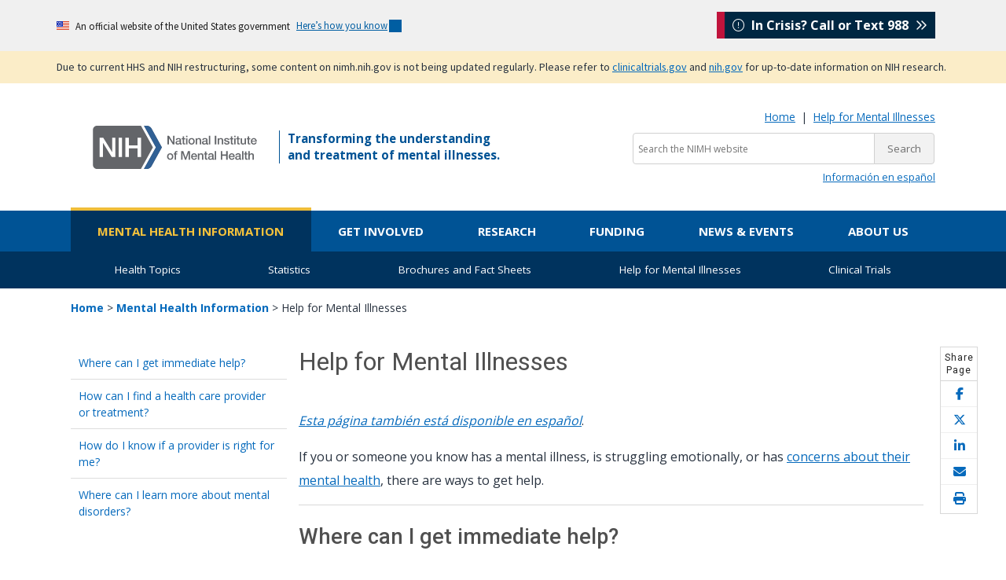

--- FILE ---
content_type: text/html; charset=UTF-8
request_url: https://www.nimh.nih.gov/health/find-help
body_size: 14146
content:
<!DOCTYPE html>
<html lang="en" dir="ltr" prefix="og: https://ogp.me/ns#" data-nid="1944">
  <head>
    <meta charset="utf-8" />
<meta name="description" content="If you or someone you know has a mental illness, there are ways to get help. Use these resources to find help for yourself, a friend, or a family member." />
<link rel="canonical" href="https://www.nimh.nih.gov/health/find-help" />
<meta property="og:site_name" content="National Institute of Mental Health (NIMH)" />
<meta property="og:title" content="Help for Mental Illnesses" />
<meta property="og:description" content="If you or someone you know has a mental illness, there are ways to get help. Use these resources to find help for yourself, a friend, or a family member." />
<meta property="og:image" content="https://www.nimh.nih.gov/sites/default/files/styles/full/public/images/2024-findhelp-x.jpg?itok=38IzaBM4" />
<meta name="twitter:card" content="summary_large_image" />
<meta name="twitter:description" content="If you or someone you know has a mental illness, there are ways to get help. Use these resources to find help for yourself, a friend, or a family member." />
<meta name="twitter:title" content="Help for Mental Illnesses" />
<meta name="twitter:site" content="@nimhgov" />
<meta name="twitter:image" content="https://www.nimh.nih.gov/sites/default/files/styles/full/public/images/2024-findhelp-x.jpg?itok=38IzaBM4" />
<meta name="google-site-verification" content="lKfmfhtNgohd8-snRwpaLWOcbbkS_saLoN9IUJKBvUM" />
<meta name="Generator" content="Drupal 10 (https://www.drupal.org)" />
<meta name="MobileOptimized" content="width" />
<meta name="HandheldFriendly" content="true" />
<meta name="viewport" content="width=device-width, initial-scale=1.0" />
<script>
var mainDomain = document.location.hostname.match(/(([^.\/]+\.[^.\/]{2,3}\.[^.\/]{2})|(([^.\/]+\.)[^.\/]{2,4}([^.\/]+\.)[^.\/]{2,4}))(\/.*)?$/)[1];
try{dataLayer.push({'baseDomain': mainDomain.toLowerCase()});}
catch(err){ dataLayer = [{'baseDomain': mainDomain.toLowerCase()}];} (function(w,d,s,l,i){w[l]=w[l]||[];w[l].push({'gtm.start':
new Date().getTime(),event:'gtm.js'});var f=d.getElementsByTagName(s)[0],
j=d.createElement(s),dl=l!='dataLayer'?'&amp;l='+l:'';j.async=true;j.src=
'https://www.googletagmanager.com/gtm.js?id='+i+dl;f.parentNode.insertBefore(j,f);
})(window,document,'script','dataLayer','GTM-T58NF4');
</script>
<script>
window._monsido = window._monsido || {
    token: "VsAIOc905Tjeazm18evt9w",
    statistics: {
      enabled: true,
      cookieLessTracking: true,
      documentTracking: {
        enabled: true,
        documentCls: "",
        documentIgnoreCls: "",
        documentExt: ["doc","docx","pdf","ppt","pptx","rtf","txt","xls","xlsx"],
      },
    },
   heatmap: {
        enabled: true,
    },
};
</script>
<script type="text/javascript" src="https://app-script.monsido.com/v2/monsido-script.js" async></script>
<link rel="icon" href="/themes/nimhtheme/favicon.ico" type="image/vnd.microsoft.icon" />

    <title>Help for Mental Illnesses - National Institute of Mental Health (NIMH)</title>
    <link rel="stylesheet" media="all" href="/sites/default/files/css/css_Ztvw9pFEOGCYQYvzPR3Wh5M7GrPNEQoZ8KwVWb1h0DM.css?delta=0&amp;language=en&amp;theme=nimhtheme&amp;include=eJxFybkNACAMBLCFQMwE0hGQ8hSXJttT4tZ-7eSBYYjGmtqZpdel-Y8IUfQdnmwsJmysSTy5aRcg" />
<link rel="stylesheet" media="all" href="/sites/default/files/css/css_D5P98w-Gt4P77zfqQTpSkNFYYxar05kc5cLW2sCiQxQ.css?delta=1&amp;language=en&amp;theme=nimhtheme&amp;include=eJxFybkNACAMBLCFQMwE0hGQ8hSXJttT4tZ-7eSBYYjGmtqZpdel-Y8IUfQdnmwsJmysSTy5aRcg" />
<link rel="stylesheet" media="all" href="//fonts.googleapis.com/css?family=Open+Sans:400,700|Roboto:400,500|Petit+Formal+Script" />

    
  </head>
  <body>
        <a href="#main-content" class="visually-hidden focusable">
      Skip to main content
    </a>
    <noscript><iframe src="https://www.googletagmanager.com/ns.html?id=GTM-T58NF4" height="0" width="0" style="display:none;visibility:hidden"></iframe>
</noscript>

      <div class="dialog-off-canvas-main-canvas" data-off-canvas-main-canvas>
    <div class="layout-container">
      <div>
    <div id="block-nimhtheme-governmentdomainbanner" class="block block-block-content block-block-content976fab65-59c7-46e1-bf9f-cf5178b680b4">
  
    
                  <div class="field field--name-body field--type-text-with-summary field--label-hidden field__item"><section class="usa-banner" aria-label="Official website of the United States government"><div class="usa-accordion"><header class="usa-banner__header"><div class="usa-banner__inner mt-3 mb-3"><div class="grid-col-auto"><img class="usa-banner__header-flag" aria-hidden="true" src="/themes/nimhtheme/uswds/images/us_flag_small.png" alt></div><div class="grid-col-fill tablet:grid-col-auto" aria-hidden="true"><p class="usa-banner__header-text">An official website of the United States government</p><p class="usa-banner__header-action">Here’s how you know</p></div><p class="m-0 p-0"><button class="usa-accordion__button usa-banner__button" type="button" aria-expanded="false" aria-controls="gov-banner-default"><span class="usa-banner__button-text">Here’s how you know</span></button></p></div></header><div class="usa-banner__content usa-accordion__content" id="gov-banner-default" hidden><div class="grid-row grid-gap-lg"><div class="usa-banner__guidance tablet:grid-col-6"><p><img class="usa-banner__icon usa-media-block__img" src="/themes/nimhtheme/uswds/images/icon-dot-gov.svg" role="img" alt aria-hidden="true"></p><div class="usa-media-block__body"><p><strong>Official websites use .gov</strong><br>A <strong>.gov</strong> website belongs to an official government organization in the United States.</p></div></div><div class="usa-banner__guidance tablet:grid-col-6"><p><img class="usa-banner__icon usa-media-block__img" src="/themes/nimhtheme/uswds/images/icon-https.svg" role="img" alt aria-hidden="true"></p><div class="usa-media-block__body"><p><strong>Secure .gov websites use HTTPS</strong><br>A <strong>lock</strong> ( <span class="icon-lock"><svg class="usa-banner__lock-image" width="52" height="64" viewBox="0 0 52 64" role="img" aria-labelledby="banner-lock-description-default" focusable="false"><title id="banner-lock-title-default">Lock</title> <desc id="banner-lock-description-default">Locked padlock icon</desc> <path fill="#000000" fill-rule="evenodd" d="M26 0c10.493 0 19 8.507 19 19v9h3a4 4 0 0 1 4 4v28a4 4 0 0 1-4 4H4a4 4 0 0 1-4-4V32a4 4 0 0 1 4-4h3v-9C7 8.507 15.507 0 26 0zm0 8c-5.979 0-10.843 4.77-10.996 10.712L15 19v9h22v-9c0-6.075-4.925-11-11-11z" /></svg></span>) or <strong>https://</strong> means you’ve safely connected to the .gov website. Share sensitive information only on official, secure websites.</p></div></div></div></div></div></section></div>
      
  </div>
<div id="block-nimhtheme-contentupdatebannertanversion" class="block block-block-content block-block-content4d23d5d8-2a4c-4644-92b9-e452f9f93bcf">
  
    
                  <div class="field field--name-body field--type-text-with-summary field--label-hidden field__item"><style>
.bg-secondary-tan{
 background-color: #fbedc8;
}
#content-update{
 font-size: 0.8rem !important;
}
.usa-link {
   text-decoration: underline !important;
   text-decoration-thickness: 1px !important;
   text-underline-offset: 5px !important;
}
</style><div id="content-update-banner"><section class="usa-banner"><div class="bg-secondary-tan" role="alert"><div class="usa-banner__inner"><p class="usa-dark-background bg-secondary-tan maxw-none padding-y-1 m-0">Due to current HHS and NIH restructuring, some content on nimh.nih.gov is not being updated regularly. Please refer to <a class="usa-link" href="https://clinicaltrials.gov/">clinicaltrials.gov</a> and <a class="usa-link" href="https://www.nih.gov/about-nih/nih-director/statements/nih-launches-initiative-modernize-strengthen-biosafety-oversight">nih.gov</a> for up-to-date information on NIH research.</p></div></div></section></div></div>
      
  </div>

  </div>
    <div class="header-wrapper">
    <div class="header-container">
        <header role="banner">
              <div id="main-header-layout" >
    <div id="block-sitebranding-2" class="block block-system block-system-branding-block">
  
    
        <a href="/" title="NIMH Home" rel="home">
      <img src="/themes/nimhtheme/nimh-logo.svg" alt="NIMH Logo" />
    </a>
    
</div>
<div id="block-nimhtheme-incrisisstickybox" class="block block-block-content block-block-content34cda229-f96b-4500-8796-12d7fc307d77">
  
    
                  <div class="field field--name-body field--type-text-with-summary field--label-hidden field__item"><div id="nimh-in-crisis-callout"><a href="https://988lifeline.org/"><i class="fa-light fa-circle-exclamation" aria-hidden="true"></i> &nbsp;In Crisis? Call or Text 988 &nbsp;<i class="fa-regular fa-angles-right"></i></a></div></div>
      
  </div>
<div id="block-tagline" class="block block-block-content block-block-contentf3b653dc-7e5d-4582-8234-a93001424fde">
  
    
                  <div class="field field--name-body field--type-text-with-summary field--label-hidden field__item"><p id="tagline">Transforming the understanding
  <br>
  and treatment of mental illnesses.
</p></div>
      
  </div>
<div id="block-nimhtheme-searchsite" class="block block-block-content block-block-content0946d2cf-ffcf-44fb-b65d-3057740945c0">
  
    
                  <div class="field field--name-body field--type-text-with-summary field--label-hidden field__item"><p class="m-0 text-small text-right d-none d-lg-block"><a href="/">Home</a> &nbsp;|&nbsp; <a href="/health/find-help" data-entity-type="node" data-entity-uuid="95a25c22-6bc4-4ac3-ad7b-d3aca76eaed0" data-entity-substitution="canonical">Help for Mental Illnesses</a></p><!--<div class="mobile-helper-icons">
    <a href="/node/8583" data-entity-type="node" data-entity-uuid="71e3fcba-42db-40e8-bcd7-104a9dbaa290" data-entity-substitution="canonical"><span class="hidden-md hidden-lg"><i class="fas fa-search search_icon"></i></span></a> <span class="menu_icon hidden-md hidden-lg"><i class="fas fa-bars"></i></span>
</div>--><div class="mobile-helper-icons"><span class="hidden-md hidden-lg"><i class="fas fa-search search_icon"></i></span> <span class="menu_icon sb-toggle-right hidden-md hidden-lg"><i class="fas fa-bars"></i></span></div><form class="search-in-banner" action="/search-nimh" id="search_form" method="get" name="Search" role="search"><p class="mt-2 mb-1"><label for="query"><span class="hidden">Search the NIMH website:</span></label><input type="hidden" name="cx" value="0200a7a0799e146ca"> <input type="hidden" name="ie" value="UTF-8"> <input class="searchbox usagov-search-autocomplete ui-autocomplete-input" aria-label="Search the NIMH website" autocomplete="off" id="query" type="text" name="q" placeholder="Search the NIMH website"><input type="submit" value="Search"></p></form><!--<p class="mt-2 mb-1 text-right">
    <a class="btn btn-secondary text-white d-none d-lg-inline-block" href="/node/8583" data-entity-type="node" data-entity-uuid="71e3fcba-42db-40e8-bcd7-104a9dbaa290" data-entity-substitution="canonical"><i class="fas fa-search search_icon"></i> Search the NIMH Website</a>
</p>

<form class="search-in-banner" accept-charset="UTF-8" action="/search-nimh" id="search_form" method="get" name="Search" role="search">
        
    <p class="mt-2 mb-1">
                <label for="query"><span class="hidden">Search the NIMH Website: </span></label><input class="searchbox usagov-search-autocomplete ui-autocomplete-input" aria-label="Search the NIMH website" autocomplete="off" id="query" name="query" placeholder="Search the NIMH website" type="text"> <input type="submit" value="Search">
            
    </p>
</form>
--><div class="hidden-xs hidden-sm"><p class="small text-right m-0"><a href="/health/topics/espanol" data-entity-type="node" data-entity-uuid="d6df42f3-6876-496e-918c-cc34cc7681f7" data-entity-substitution="canonical" lang="es">Información en español</a></p></div></div>
      
  </div>

  </div>

        </header>
    </div>
</div>        <div id="menu_horizontal" class="primary-menu-container">
      <div>
    <nav id="block-nimhtheme-main-menu" role="navigation" aria-label="Main navigation" id="block-nimhtheme-main-menu">
            
  

        
              <ul class="main-menu-content">
              <li class="navmenu_link">
        <a href="/health" class="main-menu__health" data-drupal-link-system-path="node/1925">Mental Health Information</a>
              </li>
          <li class="navmenu_link">
        <a href="/get-involved" class="main-menu__getinvolved" data-drupal-link-system-path="node/2019">Get Involved</a>
              </li>
          <li class="navmenu_link">
        <a href="/research" class="main-menu__research" data-drupal-link-system-path="node/7518">Research</a>
              </li>
          <li class="navmenu_link">
        <a href="/funding" class="main-menu__funding" data-drupal-link-system-path="node/1128">Funding</a>
              </li>
          <li class="navmenu_link">
        <a href="/news" class="main-menu__news" data-drupal-link-system-path="node/2128">News &amp; Events</a>
              </li>
          <li class="navmenu_link">
        <a href="/about" class="main-menu__about" data-drupal-link-system-path="node/7558">About Us</a>
              </li>
        </ul>
    <div class="megamenu_container">
      <div id="health-megamenu" class="megamenu">
        <div class="menu_flexbox_span4">
          <div class="menu_inner">
            <a class="megamenu_nav_i" href="/health/topics">
              <h2>Health Topics</h2>
              <p>NIMH offers expert-reviewed information on mental disorders and a range of topics.</p>
            </a>
          </div>
        </div>
        <div class="menu_flexbox_span4">
          <div class="menu_inner">
            <a class="megamenu_nav_i" href="/health/statistics">
              <h2>Statistics</h2>
              <p>NIMH statistics pages include statistics on the prevalence, treatment, and costs of mental illness for the population of the United States.</p>
            </a>
          </div>
        </div>
        <div class="menu_flexbox_span4">
          <div class="menu_inner">
            <a class="megamenu_nav_i" href="/health/publications">
              <h2>Brochures and Fact Sheets</h2>
              <p>Download, read, and order free NIMH brochures and fact sheets about mental disorders and related topics.</p>
            </a>
          </div>
        </div>
        <div class="menu_flexbox_span4">
          <div class="menu_inner">
            <a class="megamenu_nav_i" href="/health/find-help">
              <h2>Help for Mental Illnesses</h2>
              <p>If you or someone you know has a mental illness, there are ways to get help. Use these resources to find help for yourself, a friend, or a family member.</p>
            </a>
          </div>
        </div>
        <div class="menu_flexbox_span4">
          <div class="menu_inner">
            <a class="megamenu_nav_i" href="/health/trials">
              <h2>Clinical Trials</h2>
              <p>If you or a friend or family member are thinking about taking part in clinical research, this page contains basic information about clinical trials.</p>
            </a>
          </div>
        </div>
      </div>
      <div id="getinvolved-megamenu" class="megamenu">
        <div class="menu_flexbox_span4">
          <div class="menu_inner">
            <a class="megamenu_nav_i" href="/get-involved/public-involvement">
              <h2>Stakeholder Engagement</h2>
              <p>Find out how NIMH engages a range of stakeholder organizations as part of its efforts to ensure the greatest public health impact of the research we support.</p>
            </a>
          </div>
        </div>
        <div class="menu_flexbox_span4">
          <div class="menu_inner">
            <a class="megamenu_nav_i" href="/get-involved/connect-with-nimh">
              <h2>Connect with NIMH</h2>
              <p>Learn more about NIMH newsletters, public participation in grant reviews, research funding, clinical trials, the NIMH Gift Fund, and connecting with NIMH on social media. </p>
            </a>
          </div>
        </div>
        <div class="menu_flexbox_span4">
          <div class="menu_inner">
            <a class="megamenu_nav_i" href="/get-involved/digital-shareables">
              <h2>Digital Shareables</h2>
              <p>Use these free education and outreach materials in your community and on social media to spread the word about mental health and related topics.</p>
            </a>
          </div>
        </div>
        <div class="menu_flexbox_span4">
          <div class="menu_inner">
            <a class="megamenu_nav_i" href="/get-involved/science-education">
              <h2>Science Education</h2>
              <p>Use these free digital, outreach materials in your community and on social media to spread the word about mental health.</p>
            </a>
          </div>
        </div>
        <div class="menu_flexbox_span4">
          <div class="menu_inner">
            <a class="megamenu_nav_i" href="/get-involved/events">
              <h2>Upcoming Observances and Related Events</h2>
              <p>Get Involved observances calendar</p>
            </a>
          </div>
        </div>
      </div>
      <div id="research-megamenu" class="megamenu">
        <div class="menu_flexbox_span6">
          <div class="menu_inner">
            <a class="megamenu_nav_i" href="/research/research-funded-by-nimh">
              <h2>Research Funded by NIMH</h2>
              <p>NIMH supports research at universities, medical centers, and other institutions via grants, contracts, and cooperative agreements. Learn more about NIMH research areas, policies, resources, and initiatives.</p>
            </a>
          </div>
        </div>
        <div class="menu_flexbox_span6">
          <div class="menu_inner">
            <a class="megamenu_nav_i" href="/research/research-conducted-at-nimh">
              <h2>Research Conducted at NIMH (Intramural Research Program)</h2>
              <p>The Division of Intramural Research Programs (IRP) is the internal research division of the NIMH. Over 40 research groups conduct basic neuroscience research and clinical investigations of mental illnesses, brain function, and behavior at the NIH campus in Bethesda, Maryland. Learn more about research conducted at NIMH.</p>
            </a>
          </div>
        </div>
        <div class="menu_flexbox_span6">
          <div class="menu_inner">
            <a class="megamenu_nav_i" href="/research/priority-research-areas">
              <h2>Priority Research Areas</h2>
              <p>Learn about NIMH priority areas for research and funding that have the potential to improve mental health care over the short, medium, and long term.</p>
            </a>
          </div>
        </div>
        <div class="menu_flexbox_span6">
          <div class="menu_inner">
            <a class="megamenu_nav_i" href="/research/research-funded-by-nimh/research-resources">
              <h2>Resources for Researchers</h2>
              <p>Information about resources such as data, tissue, model organisms and imaging resources to support the NIMH research community.</p>
            </a>
          </div>
        </div>
      </div>
      <div id="funding-megamenu" class="megamenu">
        <div class="menu_flexbox_span3">
          <div class="menu_inner">
            <a class="megamenu_nav_i" href="/funding/opportunities-announcements">
              <h2>Opportunities &amp; Announcements</h2>
              <p>Find all NIMH and cross-NIH funding opportunities.</p>
            </a>
          </div>
        </div>
        <div class="menu_flexbox_span3">
          <div class="menu_inner">
            <a class="megamenu_nav_i" href="/funding/funding-strategy-for-research-grants">
              <h2>Funding Strategy for Grants</h2>
              <p>Read more about the NIMH Strategic Plan for Research, Strategic Research Priorities, the anatomy of NIMH funding, and our yearly funding strategy for research grants.</p>
            </a>
          </div>
        </div>
        <div class="menu_flexbox_span3">
          <div class="menu_inner">
            <a class="megamenu_nav_i" href="/funding/grant-writing-and-application-process">
              <h2>Application Process</h2>
              <p>Explore the NIMH grant application process, including how to write your grant, how to submit your grant, and how the review process works.</p>
            </a>
          </div>
        </div>
        <div class="menu_flexbox_span3">
          <div class="menu_inner">
            <a class="megamenu_nav_i" href="/funding/managing-your-grant">
              <h2>Managing Grants</h2>
              <p>Learn about how NIMH manages research grants, including policies and reporting requirements.</p>
            </a>
          </div>
        </div>
        <div class="menu_flexbox_span3">
          <div class="menu_inner">
            <a class="megamenu_nav_i" href="/funding/clinical-research">
              <h2>Clinical Research</h2>
              <p>Find the latest NIH and NIMH policies, guidance, and resources for clinical research.</p>
            </a>
          </div>
        </div>
        <div class="menu_flexbox_span3">
          <div class="menu_inner">
            <a class="megamenu_nav_i" href="/funding/training">
              <h2>Training</h2>
              <p>Explore NIMH research training and career development opportunities.</p>
            </a>
          </div>
        </div>
        <div class="menu_flexbox_span3">
          <div class="menu_inner">
            <a class="megamenu_nav_i" href="/funding/sbir">
              <h2>Small Business Research</h2>
              <p>Learn about funding opportunities for small businesses.</p>
            </a>
          </div>
        </div>
        <div class="menu_flexbox_span3">
          <div class="menu_inner_extra">
            <div class="menu_inner_pad">
              <section class="box">
                <h3>Quick Links</h3>
                <p><a href="/funding/opportunities-announcements/funding-grant-news">Funding &amp; Grant News</a></p>
                <p><a href="/funding/opportunities-announcements/clinical-trials-foas">Support for Clinical Trials at NIMH</a></p>
              </section>
            </div>
          </div>
        </div>
      </div>
      <div id="news-megamenu" class="megamenu">
        <div class="menu_flexbox_span4">
          <div class="menu_inner">
            <a class="megamenu_nav_i" href="/news/science-updates">
              <h2>Science Updates</h2>
              <p>List of NIMH science updates including press releases, research highlights, and institute announcements.</p>
            </a>
          </div>
        </div>
        <div class="menu_flexbox_span4">
          <div class="menu_inner">
            <a class="megamenu_nav_i" href="/news/events">
              <h2>Meetings and Events</h2>
              <p>Details about upcoming events—including meetings, conferences, workshops, lectures, webinars, and chats—sponsored by NIMH.</p>
            </a>
          </div>
        </div>
        <div class="menu_flexbox_span4">
          <div class="menu_inner">
            <a class="megamenu_nav_i" href="/news/media">
              <h2>Multimedia</h2>
              <p>NIMH videos and podcasts featuring science news, lecture series, meetings, seminars, and special events.</p>
            </a>
          </div>
        </div>
        <div class="menu_flexbox_span4">
          <div class="menu_inner">
            <a class="megamenu_nav_i" href="/news/social-media">
              <h2>Social Media</h2>
             <p>The latest information and resources on mental disorders shared on X, Facebook, YouTube, LinkedIn, and Instagram.</p>
            </a>
          </div>
        </div>
        <div class="menu_flexbox_span4">
          <div class="menu_inner">
            <a class="megamenu_nav_i" href="/news/press-resources">
              <h2>Press Resources</h2>
              <p>Information about NIMH, research results, summaries of scientific meetings, and mental health resources.</p>
            </a>
          </div>
        </div>
        <div class="menu_flexbox_span4">
          <div class="menu_inner">
            <a class="megamenu_nav_i" href="/news/email-updates">
              <h2>Email Updates</h2>
              <p>Updates about mental health topics, including NIMH news, upcoming events, mental disorders, funding opportunities, and research.</p>
            </a>
          </div>
        </div>
        <div class="menu_flexbox_span4">
          <div class="menu_inner">
            <a class="megamenu_nav_i" href="/news/innovation-speaker-series">
              <h2>Innovation Speaker Series</h2>
              <p>An annual lecture series dedicated to innovation, invention, and scientific discovery.</p>
            </a>
          </div>
        </div>
        <div class="menu_flexbox_span4">
          <div class="menu_inner_extra">
            <div class="menu_inner_pad">
              <h3>Contact the Press Office</h3>
              <p>301-443-4536</p>
              <p><a class="single-link" href="mailto:NIMHpress@nih.gov">NIMHpress@nih.gov</a></p>
            </div>
          </div>
        </div>
      </div>
      <div id="about-megamenu" class="megamenu">
        <div class="menu_flexbox_span3">
          <div class="menu_inner">
            <a class="megamenu_nav_i" href="/about/director">
              <h2>About the Acting NIMH Director</h2>
              <p>Learn more about the Acting Director of the NIMH, Shelli Avenevoli, Ph.D.</p>
            </a>
          </div>
        </div>
        <div class="menu_flexbox_span3">
          <div class="menu_inner">
            <a class="megamenu_nav_i" href="/about/advisory-boards-and-groups">
              <h2>Advisory Boards and Groups</h2>
              <p>Read about the boards and groups that advise and provide guidance to the Institute.</p>
            </a>
          </div>
        </div>
        <div class="menu_flexbox_span3">
          <div class="menu_inner">
            <a class="megamenu_nav_i" href="/about/strategic-planning-reports">
              <h2>Strategic Plan</h2>
              <p>Learn more about NIMH's roadmap for the Institute’s research priorities over the next five years.</p>
            </a>
          </div>
        </div>
        <div class="menu_flexbox_span3">
          <div class="menu_inner">
            <a class="megamenu_nav_i" href="/about/organization">
              <h2>Offices and Divisions</h2>
              <p>Learn more about the functions of each NIMH office and division.</p>
            </a>
          </div>
        </div>
        <div class="menu_flexbox_span3">
          <div class="menu_inner">
            <a class="megamenu_nav_i" href="/about/budget">
              <h2>Budget</h2>
              <p>Read the annual NIMH Congressional Justifications.</p>
            </a>
          </div>
        </div>
        <div class="menu_flexbox_span3">
          <div class="menu_inner">
            <a class="megamenu_nav_i" href="/about/careers">
              <h2>Careers at NIMH</h2>
              <p>Search for jobs, including scientific, administrative and executive careers at NIMH.</p>
            </a>
          </div>
        </div>
        <div class="menu_flexbox_span3">
          <div class="menu_inner">
            <a class="megamenu_nav_i" href="/about/staff-directories">
              <h2>Staff Directories</h2>
              <p>Find the names, telephone numbers, email addresses, and office locations of NIMH staff.</p>
            </a>
          </div>
        </div>
        <div class="menu_flexbox_span3">
          <div class="menu_inner">
            <a class="megamenu_nav_i" href="/about/nimh-history">
              <h2>History</h2>
              <p>Explore key milestones, discoveries, and the impact of NIMH-funded studies on mental health.</p>
            </a>
          </div>
        </div>
        <div class="menu_flexbox_span3">
          <div class="menu_inner">
            <a class="megamenu_nav_i" href="/about/connect-with-nimh">
              <h2>Getting to NIMH</h2>
              <p>Find directions, maps, parking information, and other visitor information for NIMH.</p>
            </a>
          </div>
        </div>
        <div class="menu_flexbox_span3">
          <div class="menu_inner_extra">
            <div class="menu_inner_pad">
              <h3>Quick Links</h3>
              <p><strong><a href="/about/connect-with-nimh/donate-to-mental-health-research" title="Donate to Mental Health Research">Contribute to Mental Health Research</a></strong></p>
            </div>
          </div>
        </div>
      </div>
    </div>
  


  </nav>
<nav id="block-mobilenavigation" role="navigation" aria-label="Mobile navigation" id="block-mobilenavigation">
            
  

        <p class="mobile-menu-close"><i class="fas fa-times fa-2x"></i></p>
                          <ul class="main-menu-content">
                            <li class="navmenu_link">
                <a href="/health" class="mobile-menu-top-level health-menu" data-drupal-link-system-path="node/1925">Mental Health Information</a>
                                                              <ul>
                            <li class="navmenu_link">
                <a href="/health" data-drupal-link-system-path="node/1925">Mental Health Information Home</a>
                            </li>
                    <li class="navmenu_link">
                <a href="/health/topics" data-drupal-link-system-path="node/1926">Health Topics</a>
                            </li>
                    <li class="navmenu_link">
                <a href="/health/statistics" data-drupal-link-system-path="node/1243">Statistics</a>
                            </li>
                    <li class="navmenu_link">
                <a href="/health/publications" data-drupal-link-system-path="node/1927">Brochures and Fact Sheets</a>
                            </li>
                    <li class="navmenu_link">
                <a href="/health/find-help" data-drupal-link-system-path="node/1944" class="is-active" aria-current="page">Help for Mental Illnesses</a>
                            </li>
                    <li class="navmenu_link">
                <a href="/health/trials" data-drupal-link-system-path="node/2009">Clinical Trials</a>
                            </li>
                </ul>
    
                            </li>
                    <li class="navmenu_link">
                <a href="/get-involved" class="mobile-menu-top-level getinvolved-menu" data-drupal-link-system-path="node/2019">Get Involved</a>
                                                              <ul>
                            <li class="navmenu_link">
                <a href="/get-involved" data-drupal-link-system-path="node/2019">Get Involved Home</a>
                            </li>
                    <li class="navmenu_link">
                <a href="/get-involved/public-involvement" data-drupal-link-system-path="node/2127">Stakeholder Engagement</a>
                            </li>
                    <li class="navmenu_link">
                <a href="/get-involved/connect-with-nimh" data-drupal-link-system-path="node/8488">Connect with NIMH</a>
                            </li>
                    <li class="navmenu_link">
                <a href="/get-involved/digital-shareables" data-drupal-link-system-path="node/7521">Digital Shareables</a>
                            </li>
                    <li class="navmenu_link">
                <a href="/get-involved/science-education" data-drupal-link-system-path="node/10164">Science Education</a>
                            </li>
                    <li class="navmenu_link">
                <a href="/get-involved/events" data-drupal-link-system-path="node/8489">Upcoming Observances and Related Events</a>
                            </li>
                </ul>
    
                            </li>
                    <li class="navmenu_link">
                <a href="/research" class="mobile-menu-top-level research-menu" data-drupal-link-system-path="node/7518">Research</a>
                                                              <ul>
                            <li class="navmenu_link">
                <a href="/research" data-drupal-link-system-path="node/7518">Research Home</a>
                            </li>
                    <li class="navmenu_link">
                <a href="/research/research-funded-by-nimh" data-drupal-link-system-path="node/1992">Research Funded by NIMH</a>
                            </li>
                    <li class="navmenu_link">
                <a href="/research/research-conducted-at-nimh" data-drupal-link-system-path="node/1123">Research Conducted at NIMH (Intramural Research Program)</a>
                            </li>
                </ul>
    
                            </li>
                    <li class="navmenu_link">
                <a href="/funding" class="mobile-menu-top-level funding-menu" data-drupal-link-system-path="node/1128">Funding</a>
                                                              <ul>
                            <li class="navmenu_link">
                <a href="/funding" data-drupal-link-system-path="node/1128">Funding Home</a>
                            </li>
                    <li class="navmenu_link">
                <a href="/funding/opportunities-announcements" data-drupal-link-system-path="node/1029">Opportunities &amp; Announcements</a>
                            </li>
                    <li class="navmenu_link">
                <a href="/funding/funding-strategy-for-research-grants/strategy-for-research-grants" data-drupal-link-system-path="node/1137">Strategy for Research Grants</a>
                            </li>
                    <li class="navmenu_link">
                <a href="/funding/grant-writing-and-application-process" data-drupal-link-system-path="node/1995">Grant Writing &amp; Approval Process</a>
                            </li>
                    <li class="navmenu_link">
                <a href="/funding/managing-your-grant" data-drupal-link-system-path="node/1140">Managing Grants</a>
                            </li>
                    <li class="navmenu_link">
                <a href="/funding/clinical-research" data-drupal-link-system-path="node/1190">Clinical Research</a>
                            </li>
                    <li class="navmenu_link">
                <a href="/funding/training" data-drupal-link-system-path="node/2007">Research Training and Career Development Opportunities</a>
                            </li>
                    <li class="navmenu_link">
                <a href="/funding/sbir" data-drupal-link-system-path="node/1674">Small Business Research</a>
                            </li>
                </ul>
    
                            </li>
                    <li class="navmenu_link">
                <a href="/news" class="mobile-menu-top-level news-menu" data-drupal-link-system-path="node/2128">News &amp; Events</a>
                                                              <ul>
                            <li class="navmenu_link">
                <a href="/news" data-drupal-link-system-path="node/2128">News &amp; Events Home</a>
                            </li>
                    <li class="navmenu_link">
                <a href="/news/science-updates" data-drupal-link-system-path="node/4730">Science Updates</a>
                            </li>
                    <li class="navmenu_link">
                <a href="/news/events" data-drupal-link-system-path="node/1986">Meetings and Events</a>
                            </li>
                    <li class="navmenu_link">
                <a href="/news/media" data-drupal-link-system-path="node/5039">Multimedia</a>
                            </li>
                    <li class="navmenu_link">
                <a href="/news/social-media" data-drupal-link-system-path="node/1659">Social Media</a>
                            </li>
                    <li class="navmenu_link">
                <a href="/news/press-resources" data-drupal-link-system-path="node/1653">Press Resources</a>
                            </li>
                    <li class="navmenu_link">
                <a href="/news/email-updates" data-drupal-link-system-path="node/2023">Email Updates</a>
                            </li>
                    <li class="navmenu_link">
                <a href="/news/innovation-speaker-series" data-drupal-link-system-path="node/7539">Innovation Speaker Series</a>
                            </li>
                </ul>
    
                            </li>
                    <li class="navmenu_link">
                <a href="/about" class="mobile-menu-top-level about-menu" data-drupal-link-system-path="node/7558">About Us</a>
                                                              <ul>
                            <li class="navmenu_link">
                <a href="/about" data-drupal-link-system-path="node/7558">About Us Home</a>
                            </li>
                    <li class="navmenu_link">
                <a href="/about/director" data-drupal-link-system-path="node/7459">About the Acting NIMH Director</a>
                            </li>
                    <li class="navmenu_link">
                <a href="/about/advisory-boards-and-groups" data-drupal-link-system-path="node/1964">Advisory Boards and Groups</a>
                            </li>
                    <li class="navmenu_link">
                <a href="/about/strategic-planning-reports" data-drupal-link-system-path="node/1959">Strategic Plan</a>
                            </li>
                    <li class="navmenu_link">
                <a href="/about/organization" data-drupal-link-system-path="node/1963">Offices and Divisions</a>
                            </li>
                    <li class="navmenu_link">
                <a href="/about/budget" data-drupal-link-system-path="node/1967">Budget</a>
                            </li>
                    <li class="navmenu_link">
                <a href="/about/careers" data-drupal-link-system-path="node/1960">Careers at NIMH</a>
                            </li>
                    <li class="navmenu_link">
                <a href="/about/staff-directories" data-drupal-link-system-path="node/2030">Staff Directories</a>
                            </li>
                    <li class="navmenu_link">
                <a href="/about/nimh-history" data-drupal-link-system-path="node/11838">History</a>
                            </li>
                    <li class="navmenu_link">
                <a href="/about/connect-with-nimh" data-drupal-link-system-path="node/7564">Getting to NIMH</a>
                            </li>
                </ul>
    
                            </li>
                </ul>
    


  </nav>

  </div>

</div>    <div class="submenu">
    <div class="container">
        <div class="row">
            <div class="col-md-12">
                <ul class="group navbar">
                                            <li class="span navbarli"><a href="/health/topics" class="navbari topnav subroot">Health Topics</a></li>
                                            <li class="span navbarli"><a href="/health/statistics" class="navbari topnav subroot">Statistics</a></li>
                                            <li class="span navbarli"><a href="/health/publications" class="navbari topnav subroot">Brochures and Fact Sheets</a></li>
                                            <li class="span navbarli"><a href="/health/find-help" class="navbari topnav subroot">Help for Mental Illnesses</a></li>
                                            <li class="span navbarli"><a href="/health/trials" class="navbari topnav subroot">Clinical Trials</a></li>
                                    </ul>
            </div>
        </div>
    </div>
</div>
      <div>
    <div data-drupal-messages-fallback class="hidden"></div>

  </div>
        <div id="wrapper" class="pt-3 pt-sm-3 pt-md-3 pt-lg-0">
    <div class="container pt-5 pt-sm-5 pt-md-5 pt-lg-0">
                        <div class="row"><div class="col-md-12 hidden-xs"><div class="breadcrumbs"><nav id="breadcrumbs" class="breadcrumbs__nav" aria-label="breadcrumb links" data-dirids="2291 2491"><a href="/" data-dirlevel="0">Home</a> &gt; <a href="/health" data-refid="1925" data-dirlevel="1" data-dirid="2291" >Mental Health Information</a> &gt; <span  data-refid="1944" data-dirlevel="2" data-dirid="2491" >Help for Mental Illnesses</span></nav></div></div></div>
      <div id="main_container">
                <section class="share_links_wrap">
    <div class="share_links_wrap_inner">
        <h6 class="share_links_header">Share Page</h6>
        <div class="share_links">
            <a href="https://www.facebook.com/dialog/share?app_id=1086499805165807&amp;display=popup&amp;href=https://www.nimh.nih.gov%2Fhealth%2Ffind-help&amp;redirect_uri=https://www.nimh.nih.gov%2Fhealth%2Ffind-help" rel="external noopener noreferrer" target="_blank" class="external-disclaimer" aria-label="Share this page on Facebook"><span class="facebook-share"><i class="fab fa-facebook-f"></i></span></a>
            <a href="https://x.com/intent/post?url=https://www.nimh.nih.gov%2Fhealth%2Ffind-help&amp;text=Help%20for%20Mental%20Illnesses" rel="external noopener noreferrer" target="_blank" class="external-disclaimer" aria-label="Share this page on X"><span class="twitter-share"><i class="fab fa-x-twitter"></i></span></a>
            <a href="https://www.linkedin.com/shareArticle?mini=true&url=https://www.nimh.nih.gov%2Fhealth%2Ffind-help&amp;title=Help%20for%20Mental%20Illnesses" rel="external noopener noreferrer" target="_blank" class="external-disclaimer" aria-label="Share this page on LinkedIn"><span class="linkedin-share"><i class="fa-brands fa-linkedin-in"></i></span></a>
            <a href="mailto:?subject=I%20Saw%20This%20on%20www.nimh.nih.gov%20--%20Help%20for%20Mental%20Illnesses&amp;body=https://www.nimh.nih.gov%2Fhealth%2Ffind-help" aria-label="Share this page by email"><span class="email-share"><i class="fas fa-envelope"></i></span></a>
            <button class="print_icon" aria-label="Open print helper modal"><i class="fas fa-print"></i></button>
        </div>
    </div>
</section>
        <div class="row">
          <div class="grid-container flex_main_container">
                                                                                                                        <div class="visible-xs sidebar-menu-helper">
    <p class="leftnav_menu_toggle sb-toggle-left">Menu <i class="fas fa-long-arrow-alt-right" aria-hidden="true"></i>
    </p>
  </div>
  <aside class="layout-sidebar-first" role="complementary">
          <nav>
        
                  <div id="pagenav" class="areanav_child affix">
            <ul class="pagenav_items">
                              <li class="pagenav_item link-container">
                  <a class="pagenav_item_text nav_item_text single-link" href="#part_2383">Where can I get immediate help?</a>
                </li>
                              <li class="pagenav_item link-container">
                  <a class="pagenav_item_text nav_item_text single-link" href="#part_2384">How can I find a health care provider or treatment?</a>
                </li>
                              <li class="pagenav_item link-container">
                  <a class="pagenav_item_text nav_item_text single-link" href="#part_2849">How do I know if a provider is right for me?</a>
                </li>
                              <li class="pagenav_item link-container">
                  <a class="pagenav_item_text nav_item_text single-link" href="#part_2386">Where can I learn more about mental disorders?</a>
                </li>
                          </ul>
          </div>
                      </nav>
      </aside>

                        <div id="main_content" class="areanav-true sidebar-false">
  <main id="main-content">
    <article id="main_content_inner">
                            <div>
    <div id="block-nimhtheme-page-title" class="block block-core block-page-title-block">
  
    
        
            <h1 class="splashBanner__title" >Help for Mental Illnesses</h1>
      

  </div>
<div id="block-nimhtheme-content" class="block block-system block-system-main-block">
  
    
      <!DOCTYPE html PUBLIC "-//W3C//DTD HTML 4.0 Transitional//EN" "http://www.w3.org/TR/REC-html40/loose.dtd">
<html><body><div data-history-node-id="1944" class="node node--type-basic-page node--view-mode-full clearfix">
  
  
  <div class="node__content clearfix">
                <div class="field field--name-body field--type-text-with-summary field--label-hidden field__item"><p><a href="/health/find-help/ayuda-para-la-salud-mental" data-entity-type="node" data-entity-uuid="b45c9516-c366-45dd-95bc-0678af20f5c9" data-entity-substitution="canonical" lang="es"><em>Esta p&aacute;gina tambi&eacute;n est&aacute; disponible en espa&ntilde;ol</em></a>.</p><p>If you or someone you know has a mental illness, is struggling emotionally, or has <a href="/health/publications/my-mental-health-do-i-need-help" data-entity-type="node" data-entity-uuid="9b5a7642-b764-44ab-9b59-1d2dbf548c82" data-entity-substitution="canonical">concerns about their mental health</a>, there are ways to get help.</p></div>
        <div data-fieldname="field_anchor_links">
    
                
                    
                    
            
              


  
  
  
<section class="box_section mobile-expand" data-nid="2383" data-cms-title="Where can I get immediate help?" data-cms-anchor="1">
  <h2 id="part_2383">Where can I get immediate help?</h2>
  
    <div class="mobilehidden"><p><strong>In life-threatening situations, call 911 or go to the nearest emergency room.</strong></p><p><strong>If you are suicidal or in emotional distress, consider using the 988 Suicide &amp; Crisis Lifeline.</strong></p><p>Call or text 988 or <a href="https://chat.988lifeline.org/" rel="external noreferrer">start a chat online&nbsp;<i class="fa-solid fa-arrow-up-right-from-square ext-link-icon"></i></a> to connect with a trained crisis counselor. The Lifeline provides 24-hour, confidential support to anyone in suicidal crisis or emotional distress.</p><p>Learn more: <a href="https://988lifeline.org/" rel="external noreferrer">988 Suicide &amp; Crisis Lifeline&nbsp;<i class="fa-solid fa-arrow-up-right-from-square ext-link-icon"></i></a> (<a href="https://988lifeline.org/es/inicio/" lang="es" rel="external noreferrer">988 L&iacute;nea de Prevenci&oacute;n del Suicidio y Crisis en espa&ntilde;ol&nbsp;<i class="fa-solid fa-arrow-up-right-from-square ext-link-icon"></i></a>)</p><p><strong>If you are a veteran, consider using the Veterans Crisis Line.</strong></p><p>Call 988, then press &ldquo;1.&rdquo; You can also text 838255 or <a href="https://www.veteranscrisisline.net/get-help-now/chat/" rel="external noreferrer">chat online&nbsp;<i class="fa-solid fa-arrow-up-right-from-square ext-link-icon"></i></a>. The Veterans Crisis Line is a 24-hour, confidential resource that connects veterans with a trained responder. The service is available to all veterans and those who support them, even if they are not registered with the VA or enrolled in VA healthcare.</p><p>Learn more: <a href="https://www.veteranscrisisline.net/" rel="external noreferrer">Veterans Crisis Line&nbsp;<i class="fa-solid fa-arrow-up-right-from-square ext-link-icon"></i></a> (<a href="https://www.veteranscrisisline.net/es/" lang="es" rel="external noreferrer">L&iacute;nea para Veteranos en Crisis en espa&ntilde;ol&nbsp;<i class="fa-solid fa-arrow-up-right-from-square ext-link-icon"></i></a>)</p><p><strong>If you have experienced a disaster, consider using the Disaster Distress Helpline.</strong></p><p>Call or text 1-800-985-5990. The Disaster Distress Helpline provides immediate crisis counseling for people experiencing emotional distress related to any natural or human-caused disaster. The 24-hour, confidential helpline offers interpretation services in more than 100 languages.</p><p>Learn more: <a href="https://www.samhsa.gov/find-help/disaster-distress-helpline" rel="external">Disaster Distress Helpline&nbsp;<i class="fa-solid fa-arrow-up-right-from-square ext-link-icon"></i></a> (<a href="https://www.samhsa.gov/find-help/helplines/disaster-distress-helpline/espanol" lang="es" rel="external">L&iacute;nea de Ayuda para los Afectados por Cat&aacute;strofes en espa&ntilde;ol&nbsp;<i class="fa-solid fa-arrow-up-right-from-square ext-link-icon"></i></a>)</p><p><strong>If you see concerning social media messages, contact the company&rsquo;s safety team.</strong></p><p>Social media companies have <a href="https://988lifeline.org/help-someone-else/safety-and-support-on-social-media/" rel="external noreferrer">safety teams&nbsp;<i class="fa-solid fa-arrow-up-right-from-square ext-link-icon"></i></a> that can reach out to connect the person with the help they need.</p><p>Learn more about <a href="/health/publications/5-action-steps-to-help-someone-having-thoughts-of-suicide" data-entity-type="node" data-entity-uuid="2c1c6aaa-1eb9-4091-8adb-ec8ca3ad630b" data-entity-substitution="canonical">action steps to help someone having thoughts of suicide.</a></p></div>
</section>

                      
                    
                    
            
              


  
  
  
<section class="box_section mobile-expand" data-nid="2384" data-cms-title="How can I find a health care provider or treatment?" data-cms-anchor="1">
  <h2 id="part_2384">How can I find a health care provider or treatment?</h2>
  
    <div class="mobilehidden"><p>Treatment for mental illnesses usually includes <a href="/health/topics/psychotherapies" title="Topic Page:  Psychotherapies" data-entity-type="node" data-entity-uuid="10cd4fff-3591-4ea6-9d78-b88ac59ff121" data-entity-substitution="canonical">therapy</a> (virtual or in person), <a href="/health/topics/mental-health-medications" title="Topic Page: Mental Health Medications" data-entity-type="node" data-entity-uuid="1176206e-3516-435f-9adb-32cc13a24cbb" data-entity-substitution="canonical">medication</a>, or a combination of the two.</p><p>There are many ways to find a provider who will meet your needs.</p><p><strong>Primary care provider:</strong> A primary care provider can perform an initial mental health screening and refer you to a mental health professional (such as a social worker, psychologist, or psychiatrist). If you have an appointment with a primary care provider, consider <a href="/health/publications/tips-for-talking-with-your-health-care-provider" title="Tips for Talking With a Health Care Provider About Your Mental Health" data-entity-type="node" data-entity-uuid="be6391a5-236f-46aa-87a8-fffc2ad40aad" data-entity-substitution="canonical">bringing up your mental health concerns and asking for help</a>.</p><p><strong>Federal resources:</strong> Some federal agencies offer resources for identifying mental health professionals. These include:</p><ul><li>Substance Abuse and Mental Health Services Administration (SAMHSA) <a href="https://findtreatment.gov/" rel="external">helpline and online locator for mental health services&nbsp;<i class="fa-solid fa-arrow-up-right-from-square ext-link-icon"></i></a></li><li>Centers for Medicare &amp; Medicaid Services (CMS) <a href="https://www.medicare.gov/care-compare/" rel="external">online tool for finding Medicare providers&nbsp;<i class="fa-solid fa-arrow-up-right-from-square ext-link-icon"></i></a></li><li>U.S. Department of Veterans Affairs (VA) <a href="https://www.va.gov/find-locations/" rel="external">online tool for finding VA locations and providers&nbsp;<i class="fa-solid fa-arrow-up-right-from-square ext-link-icon"></i></a></li></ul><p><strong>National organizations:</strong> Many advocacy and professional organizations have online tools for finding a provider. View a list of <a href="/health/topics/psychotherapies#part_10802" data-entity-type="node" data-entity-uuid="10cd4fff-3591-4ea6-9d78-b88ac59ff121" data-entity-substitution="canonical">organizations that offer directories or locators</a> for finding mental health professionals.</p><p><strong>State and county agencies:</strong> Your state or county government website may have information about health services in your area. Your local health services department website is a good place to start.</p><p><strong>Insurance companies:</strong> If you have health insurance, a representative of your insurance company will know which local providers are covered by your insurance plan. Your health insurance company may have an app or online database that you can use to find a participating provider in your area.</p><p><strong>Universities and colleges:</strong> If you&rsquo;re a student, you may have access to mental health services and support through your school&rsquo;s health center or peer support groups. Try searching your school&rsquo;s website for mental health resources.</p><p><strong>Employee assistance:</strong> If you have a job, ask your employer&rsquo;s human resources department if they have an Employee Assistance Program (EAP). An EAP is a free and confidential service that your company pays for. The service can help employees with issues related to mental health, drug or alcohol use, grief, and trauma.</p></div>
</section>

                      
                    
                    
            
              


  
  
  
<section class="box_section mobile-expand" data-nid="2849" data-cms-title="How do I know if a provider is right for me?" data-cms-anchor="1">
  <h2 id="part_2849">How do I know if a provider is right for me?</h2>
  
    <div class="mobilehidden"><p>Preparing a list of questions can help you decide if a potential provider is a good fit for you. These questions might include:</p><ul><li>What experience do you have treating someone with my issue?</li><li>How do you usually treat someone with my issue?</li><li>How long do you expect treatment to last?</li><li>Do you accept my insurance?</li><li>How much will treatment cost?</li></ul><p>Find more <a href="/health/publications/tips-for-talking-with-your-health-care-provider" data-entity-type="node" data-entity-uuid="be6391a5-236f-46aa-87a8-fffc2ad40aad" data-entity-substitution="canonical">tips for talking with a health care provider</a>. SAMHSA has <a href="https://www.samhsa.gov/find-support" rel="external">online resources&nbsp;<i class="fa-solid fa-arrow-up-right-from-square ext-link-icon"></i></a> to help people answer questions about finding treatment and support.</p><p>Treatment works best when you have a good relationship with your mental health professional. Talk with your provider if you have concerns about treatment or feel like the treatment is not helping. In some cases, you may wish to find a different provider or another type of treatment.</p><p><strong>Do not stop treatment without talking to your health care provider.</strong></p></div>
</section>

                      
                    
                    
            
              


  
  
  
<section class="box_section mobile-expand" data-nid="2386" data-cms-title="Where can I learn more about mental disorders?" data-cms-anchor="1">
  <h2 id="part_2386">Where can I learn more about mental disorders?</h2>
  
    <div class="mobilehidden"><p>NIMH offers research-based information on mental disorders, treatments and therapies, and a range of related topics. To learn more, browse our <a href="/health/topics" data-entity-type="node" data-entity-uuid="f7e048e4-f68f-4b7f-afb8-6fb95336f6b3" data-entity-substitution="canonical">health topic pages</a> and <a href="/health/publications" data-entity-type="node" data-entity-uuid="3a6321c0-9c96-45b6-8d5c-5f4eab17632b" data-entity-substitution="canonical">brochures and fact sheets</a>. Tambi&eacute;n ofrecemos <a href="/health/topics/espanol" data-entity-type="node" data-entity-uuid="d6df42f3-6876-496e-918c-cc34cc7681f7" data-entity-substitution="canonical" lang="es">recursos del NIMH en espa&ntilde;ol</a>.</p><p><strong>Please note:</strong> <em>NIMH is a research funding agency. We cannot provide medical advice or provider referrals. If you need medical advice or a second opinion, please consult your health care provider. Resources on this page are provided for informational purposes only. The list is not comprehensive and does not constitute an endorsement by NIMH</em>.</p><p><strong>Last Reviewed:</strong> February 2024</p></div>
</section>

            </div>
  <div data-fieldname="field_content_after_body">
    
                
      
                    
            
              



<section class="box" data-nid="11010">
  
  
  <div class="border-box-orange" id="part_11010"><p>Unless otherwise specified, the information on our website and in our publications is in the public domain and may be reused or copied without permission. However, you may not reuse or copy images. Please<a href="/site-info/citing-nimh-publications-and-webpages" data-entity-type="node" data-entity-uuid="6a19c00a-0d14-4d9f-a84c-3af3ab3494d8" data-entity-substitution="canonical"> cite the National Institute of Mental Health</a> as the source.<a href="/site-info/policies#part_2718" data-entity-type="node" data-entity-uuid="e7a9f3b0-b458-4dcd-84aa-2c373b217d3f" data-entity-substitution="canonical"> Read our copyright policy</a> to learn more about our guidelines for reusing NIMH content.</p></div>

</section>

            </div>

  </div>
</div>
</body></html>

  </div>

  </div>

                                    </article>
  </main>
</div>
                                  </div>
        </div>
                
      </div>
    </div>
  </div>
        <footer id="footer-contact">
        <div class="footer-container container">
              <div>
    <div id="block-nimhtheme-linkdisclaimer" class="block block-block-content block-block-content43e6eaa7-a06a-4a06-9eff-b06d3dded90d">
  
    
                  <div class="field field--name-body field--type-text-with-summary field--label-hidden field__item"><div class="mt-2"><h2>Disclaimer</h2><p>We link to external websites for informational purposes only, but we do not endorse or guarantee their accuracy. Once you leave our site, you will be subject to the new website’s privacy policy. Read NIMH’s <a href="/site-info/policies#part_2717"><u>full external linking policy</u></a> for more information.</p></div></div>
      
  </div>

  </div>

        </div>
    </footer>


    <footer id="footer-siteInfo">
        <div class="footer-container container">
              <div>
    <div id="block-siteinfofooter" class="block block-block-content block-block-content7adf2027-35bd-4389-9dd4-330dcc3d17c4">
  
    
                  <div class="field field--name-body field--type-text-with-summary field--label-hidden field__item"><div class="row" id="block-footer"><div class="col-xl-4 col-lg-4 col-md-4 col-sm-4 col-xs-12"><h5>NIMH Resources</h5><p><a href="/health/topics" data-entity-type="node" data-entity-uuid="f7e048e4-f68f-4b7f-afb8-6fb95336f6b3" data-entity-substitution="canonical">Health Topics</a>&nbsp;<br><a href="/health/publications" data-entity-type="node" data-entity-uuid="3a6321c0-9c96-45b6-8d5c-5f4eab17632b" data-entity-substitution="canonical">Brochures and Fact Sheets</a>&nbsp;<br><a href="/site-info/contact-nimh" data-entity-type="node" data-entity-uuid="3b82dd34-6040-4763-a9ff-db0c3d5b6a38" data-entity-substitution="canonical">Contact Us</a>&nbsp;<br><a href="/health/topics/espanol" data-entity-type="node" data-entity-uuid="d6df42f3-6876-496e-918c-cc34cc7681f7" data-entity-substitution="canonical">Información en español</a></p></div><div class="col-xl-4 col-lg-4 col-md-4 col-sm-4 col-xs-12"><h5>Policies and Notices</h5><p><a href="/site-info/privacy-policy" data-entity-type="node" data-entity-uuid="f9084068-f15e-4322-b69b-eb250f301bf4" data-entity-substitution="canonical">Privacy Policy</a>&nbsp;<br><a href="/site-info/policies" data-entity-type="node" data-entity-uuid="e7a9f3b0-b458-4dcd-84aa-2c373b217d3f" data-entity-substitution="canonical">Website Policies</a>&nbsp;<br><a href="http://www.nih.gov/icd/od/foia/index.htm" rel="external">FOIA <i class="fa-solid fa-arrow-up-right-from-square ext-link-icon" aria-hidden="true"></i></a>&nbsp;<br><a href="/site-info/accessibility" data-entity-type="node" data-entity-uuid="35acaa5a-b4a3-4061-b0b9-018d0e02b011" data-entity-substitution="canonical">Accessibility</a>&nbsp;<br><a href="https://www.hhs.gov/vulnerability-disclosure-policy/index.html" rel="external">HHS Vulnerability Disclosure <i class="fa-solid fa-arrow-up-right-from-square ext-link-icon" aria-hidden="true"></i></a></p></div><div class="col-xl-4 col-lg-4 col-md-4 col-sm-4 col-xs-12"><h5>Federal Resources</h5><p><a href="http://www.nih.gov/" rel="external">National Institutes of Health (NIH) <i class="fa-solid fa-arrow-up-right-from-square ext-link-icon" aria-hidden="true"></i></a>&nbsp;<br><a href="https://www.nih.gov/virtual-tour/" rel="external">NIH Virtual Tour <i class="fa-solid fa-arrow-up-right-from-square ext-link-icon" aria-hidden="true"></i></a>&nbsp;<br><a href="https://www.hhs.gov" rel="external">U.S. Department of Health and Human Services <i class="fa-solid fa-arrow-up-right-from-square ext-link-icon" aria-hidden="true"></i></a>&nbsp;<br><a href="http://www.usa.gov/" rel="external">USA.gov <i class="fa-solid fa-arrow-up-right-from-square ext-link-icon" aria-hidden="true"></i></a></p></div></div><p class="institute_boilerplate">The National Institute of Mental Health (NIMH) is part of NIH, a component of the U.S. Department of Health and Human Services.</p></div>
      
  </div>
<div id="block-backtotop" class="block block-block-content block-block-content2fd64a46-6d78-4c08-8260-bf3aad9aa46d">
  
    
                  <div class="field field--name-body field--type-text-with-summary field--label-hidden field__item"><p class="hidden-sm hidden-xs" id="backtotop"><a href="#skipnav"><span class="bt-img">&nbsp;</span><span>Top</span></a>
</p></div>
      
  </div>

  </div>

        </div>
    </footer>
</div>

  </div>

    
    <script src="/sites/default/files/js/js_Ar12EQc0ItFgOVOiA7ch7vfF-NWs4pUi1kGBcM1-7rw.js?scope=footer&amp;delta=0&amp;language=en&amp;theme=nimhtheme&amp;include=eJzLy8zNKMlIzU3VT8vPK0ksTy3Oz02NN9PJg4un5-QnJeboFicXZRaUFAMA0TwS7A"></script>
<script src="//kit.fontawesome.com/1ea3372bd6.js" crossorigin="anonymous"></script>
<script src="/sites/default/files/js/js__U1-lZbOVJtv9FjjBSH03Vp0d9UlIKWI2vwakgKaZ2A.js?scope=footer&amp;delta=2&amp;language=en&amp;theme=nimhtheme&amp;include=eJzLy8zNKMlIzU3VT8vPK0ksTy3Oz02NN9PJg4un5-QnJeboFicXZRaUFAMA0TwS7A"></script>

  </body>
</html>
